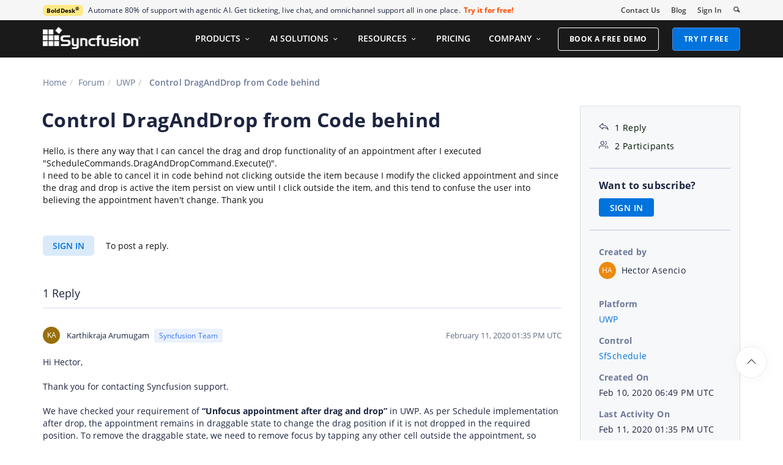

--- FILE ---
content_type: text/html; charset=utf-8
request_url: https://www.syncfusion.com/forums/151411/control-draganddrop-from-code-behind
body_size: 10638
content:






<!DOCTYPE html>
<html lang="en">
<head>
    <meta http-equiv="Content-Type" content="text/html; charset=utf-8" />
    <meta name=viewport content="width=device-width, initial-scale=1">

    <script src="https://cdn.syncfusion.com/scripts/jquery/Integrity/jquery.all.new_v2.min.js"></script>

        <script>
            window.ExceptionlessEndPoint = '/forums/exceptionlessPostEvents';
            function ExceptionlessLazyLoader() {
                let s = 0, e = ['mousemove', 'scroll', 'keydown', 'touchstart'], l = () => {
                    if (s) return; s = 1;
                    let j = document.createElement('script');
                    j.type = 'module';
                    j.src = 'https://cdn.syncfusion.com/scripts/common/exceptionless/core-application/Exceptionless-logger.min.js';
                    document.head.appendChild(j);
                    e.forEach(x => removeEventListener(x, l));
                };
                e.forEach(x => addEventListener(x, l, { once: 1 }));
            }
        </script>
        <script src="https://cdn.syncfusion.com/scripts/common/exceptionless/core-application/console-capture.min.js" async onload="ExceptionlessLazyLoader()"></script>

    <!-- Start cookieyes banner -->
    <script id="cookieyes" type="text/javascript" src="https://cdn-cookieyes.com/client_data/a579e010cc45dfd587718a85/script.js"></script>
    <script src="https://cdn.syncfusion.com/scripts/common/CookieYes/Master/CookieyesBanner-V3.min.js"></script>
    <!-- End cookieyes banner -->

    <link rel="preload" href="https://cdn.syncfusion.com/content/stylesheets/components/bootstrap/Integrity/bootstrap3.7.1.min.css?v1" as="style">
    <link rel="stylesheet" href="https://cdn.syncfusion.com/content/stylesheets/components/bootstrap/Integrity/bootstrap3.7.1.min.css?v1" type="text/css">

    <link rel="preload" href="https://cdn.syncfusion.com/content/stylesheets/components/Stack1.3.7/layoutfont_cdn.css" as="style">
    <link rel="stylesheet" href="https://cdn.syncfusion.com/content/stylesheets/components/Stack1.3.7/layoutfont_cdn.css" type="text/css">

    <link rel="preload" href="https://cdn.syncfusion.com/content/stylesheets/components/Stack1.3.7/socicon.css" as="style">
    <link rel="stylesheet" href="https://cdn.syncfusion.com/content/stylesheets/components/Stack1.3.7/socicon.css" type="text/css">

    <link rel="preload" href="https://cdn.syncfusion.com/content/stylesheets/components/Stack1.3.7/fonts/socicon.ttf" as="font" type="font/woff2" crossorigin>

    <link rel="preload" href="https://cdn.syncfusion.com/content/stylesheets/components/Stack1.3.7/fonts/layoutfont.ttf" as="font" type="font/woff2" crossorigin>
    <link rel="preload" href="https://cdn.syncfusion.com/content/stylesheets/components/bootstrap/fonts/glyphicons-halflings-regular.woff2" as="font" type="font/woff2" crossorigin>

    <link rel="preload" href="https://cdn.syncfusion.com/content/forum/Styles/icons/master/CustomForumIconsV1.css" as="style">
    <link rel="stylesheet" href="https://cdn.syncfusion.com/content/forum/Styles/icons/master/CustomForumIconsV1.css" type="text/css">

    <link rel="preload" href="https://cdn.syncfusion.com/content/images/common/menu/master/icons/menufontV2.css?v1" as="style">
    <link rel="stylesheet" href="https://cdn.syncfusion.com/content/images/common/menu/master/icons/menufontV2.css?v1" type="text/css">
    <script src="https://cdn.syncfusion.com/scripts/Syncfusion/Master/CookieValidation.js"></script>
    <script src="https://cdn.syncfusion.com/scripts/components/Others/toastr.min.js" defer></script>
    <link href="https://cdn.syncfusion.com/content/stylesheets/others/toastr.min.css" rel="stylesheet" />
    <link rel="preload" href="https://cdn.syncfusion.com/content/stylesheets/components/bootstrap/TopMarketingBannerMenu.min.css" as="style">
    <link rel="stylesheet" href="https://cdn.syncfusion.com/content/stylesheets/components/bootstrap/TopMarketingBannerMenu.min.css" type="text/css">
    <script>
        var sessionDeactivationUrl  = "/forums/account/invalidateuser-session";
    </script>
    

    

    

        <link href="/forums/css/BootstrapLayout.css?v61" rel="stylesheet" />
    

    
    <meta name="googlebot" content="index, follow" />
    <meta name="ROBOTS" content="index, follow" />
    <meta name="title" content="Control DragAndDrop from Code behind | UWP | SfSchedule | Syncfusion" />
    <meta name="description" content="Forum Thread - SfSchedule - Control DragAndDrop from Code behind. Browse other users&#x27; questions about our UWP SfSchedule components." />
    <meta name="keywords" content="UWP,Control DragAndDrop from Code behind,SfSchedule" />
    <meta property="fb:app_id" content="1003714633042650" />
    <meta property="og:title" content="Control DragAndDrop from Code behind | UWP | SfSchedule | Syncfusion" />
    <meta property="og:description" content="Forum Thread - SfSchedule - Control DragAndDrop from Code behind. Browse other users&#x27; questions about our UWP SfSchedule components." />
    <meta property="og:image" content="https://cdn.syncfusion.com/content/images/company-logos/Syncfusion_Logo_Image.png" />
    <meta property="og:url" content="https://www.syncfusion.com/forums/151411/control-draganddrop-from-code-behind" />
    <meta property="og:type" content="website" />
    <meta property="og: site_name" content="Syncfusion.com" />
    <meta property="twitter:account_id" content="41152441" />
    <meta property="twitter:url" content="https://www.syncfusion.com/forums/151411/control-draganddrop-from-code-behind" />
    <meta property="twitter:title" content="Control DragAndDrop from Code behind | UWP | SfSchedule | Syncfusion" />
    <meta property="twitter:description" content="Forum Thread - SfSchedule - Control DragAndDrop from Code behind. Browse other users&#x27; questions about our UWP SfSchedule components." />
    <meta property="twitter:card" content="summary" />
    <meta property="twitter:image" content="https://cdn.syncfusion.com/content/images/company-logos/Syncfusion_logos.png" />


    
    <script type="application/ld+json" async>
            {"@context":"https://schema.org","@type":"QAPage","mainEntity":{"@type":"Question","name":"Control DragAndDrop from Code behind","text":"Hello, is there any way that I can cancel the drag and drop functionality of an appointment after I executed \"ScheduleCommands.DragAndDropCommand.Execute()\".I need to be able to cancel it in code behind not clicking outside the item because I modify the clicked appointment and since the drag and drop is active the item persist on view until I click outside the item, and this tend to confuse the user into believing the appointment haven't change. Thank you","answerCount":1,"upvoteCount":1,"dateCreated":"2020-02-10T18:49:24","author":{"@type":"Person","name":null},"acceptedAnswer":null,"suggestedAnswer":[{"@type":"Answer","text":"Hi Hector,&nbsp;\r\n&nbsp;\r\nThank you for contacting Syncfusion support.&nbsp;\r\n&nbsp;\r\nWe have checked your requirement of “Unfocus appointment after drag and drop” in UWP. As per Schedule implementation after drop, the appointment remains in draggable state to change the drag position if it is not dropped in the required position. To remove the draggable state, we need to remove focus by tapping any other cell outside the appointment, so which is the behavior of the drag and drop functionality.&nbsp;\r\n&nbsp;\r\nIf you want to cancel the whole drag and drop function you can achieve it in AppointmentEndDragging event, in which you can set e.Cancel to cancel out the drag and drop action.&nbsp;\r\nPlease refer the following code example for the same,&nbsp;\r\n\r\n\r\n\r\n\r\nschedule.AppointmentEndDragging += Schedule_AppointmentEndDragging;&nbsp;\r\n&nbsp;\r\nprivate void Schedule_AppointmentEndDragging(object sender, AppointmentEndDraggingEventArgs e)&nbsp;\r\n{&nbsp;\r\n&nbsp;&nbsp;&nbsp;&nbsp;&nbsp;&nbsp;&nbsp; &nbsp;e.Cancel = true;&nbsp;\r\n}&nbsp;\r\n&nbsp;\r\nPlease let us know if you have any concern.&nbsp;\r\n&nbsp;\r\nRegards,&nbsp;\r\nKarthik Raja A&nbsp;","dateCreated":"2020-02-11T13:35:38","upvoteCount":0,"url":"https://www.syncfusion.com/forums/151411/control-draganddrop-from-code-behind#NYD2J2","author":{"@type":"Person","name":"Karthikraja Arumugam"}}]}}
    </script>
<link rel="canonical" href="https://www.syncfusion.com/forums/151411/control-draganddrop-from-code-behind" />


        <title>
            
    Control DragAndDrop from Code behind | UWP | SfSchedule | Syncfusion

        </title>


        <!-- Google Tag Manager -->
        <script>
            (function (w, d, s, l, i) {
                w[l] = w[l] || []; w[l].push({
                    'gtm.start':
                        new Date().getTime(), event: 'gtm.js'
                }); var f = d.getElementsByTagName(s)[0],
                    j = d.createElement(s), dl = l != 'dataLayer' ? '&l=' + l : ''; j.async = true; j.src =
                        'https://www.googletagmanager.com/gtm.js?id=' + i + dl; f.parentNode.insertBefore(j, f);
                /**/
            })(window, document, 'script', 'dataLayer', 'GTM-W8WD8WN');</script>
        <!-- End Google Tag Manager -->



</head>
<body>


    <input type="hidden" id="request-verification-token" name="RequestVerificationToken" value="CfDJ8PDcoCFZ9DBKv4hD1_W-R9j6FSQbJT6kfc_khVM-kyJBKlfmkMB2URBTv4uT_jieP0rZnEwACRJ6Rerm5oqWdtvC6ztVLU9Ci6qXWEn3IfTWlVbK_MjXCPrc_Ell809UyK9FZ5q-GwSikj8UFSOQgQc">

    <!-- Google Tag Manager (noscript) -->
        <noscript>
            <iframe src="https://www.googletagmanager.com/ns.html?id=GTM-W8WD8WN"
                    height="0" width="0" style="display:none;visibility:hidden"></iframe>
        </noscript>

    <!-- End Google Tag Manager (noscript) -->
    
    
    <link rel="preload" href="//cdn.syncfusion.com/content/stylesheets/components/Others/google.prettify.light.theme.min.css" as="style" />
    <link rel="stylesheet" href="//cdn.syncfusion.com/content/stylesheets/components/Others/google.prettify.light.theme.min.css" type="text/css">
    <link rel="preload" href="//cdn.syncfusion.com/content/forum/Styles/ej2-forum-thread-detail-fabric.css" as="style" />
    <link rel="stylesheet" href="//cdn.syncfusion.com/content/forum/Styles/ej2-forum-thread-detail-fabric.css" type="text/css">
    <link rel="preload" href="//cdn.syncfusion.com/content/forum/Styles/icons/master/CustomForumIconsV1.css" as="style">
    <link rel="stylesheet" href="//cdn.syncfusion.com/content/forum/Styles/icons/master/CustomForumIconsV1.css" type="text/css">

    

    
        <link href="/forums/dist/cssminify/forumthreaddetail.min.css?v10" rel="stylesheet" />
    

    


    


    



        <div id="menu-wrapper">
            <div id="sub-menu-section" class="bar bar-3 bar--sm bg--secondary">
                <div class="container">
                    <div class="row">
                        <div class="col-md-12 col-sm-12 col-xs-12 text-right text-left-xs text-left-sm">
                            <div class="bar__module">
                                <div class="marketing-banner col-md-9 col-sm-8 col-xs-12">
                                </div>
                                <ul class="menu-horizontal col-md-3 col-sm-4 col-xs-12">
                                    <li>
                                        <div class="modal-instance">
                                            <a href="/company/contact-us">Contact Us</a>
                                        </div>
                                    </li>
                                    <li>
                                        <div class="modal-instance">
                                            <a href="https://www.syncfusion.com/blogs">Blog</a>
                                        </div>
                                    </li>
                                    <li>
                                        <div id="menu-signin" class="">

                                                <a href="/account/login?ReturnUrl=/151411/control-draganddrop-from-code-behind" rel="nofollow" id="login-btn-menu" class="login-button default-btn">Sign In</a>

                                        </div>
                                    </li>

                                    <li>
                                        <div data-notification-link="search-box">
                                            <i id="search-icon" class="syncfusionlayout-search search-icon"></i>
                                        </div>
                                    </li>
                                </ul>
                            </div>
                        </div>
                    </div>
                    <!--end of row-->
                </div>
                <!--end of container-->
            </div>
            <div class="container main-menu-section">
                <div class="row">
                    <div class="col-xs-12 col-sm-12 col-md-12 col-lg-12 ">
                        
<div id="menu-container"></div>

                    </div>
                    
<div id="search-container" class="row">
    <div class="col-lg-offset-3 col-lg-5 col-lg-col-md-offset-2 col-md-7 col-sm-offset-2 col-sm-6 col-xs-offset-0 col-xs-8 search">
        <input type="text" placeholder="Search" id="search" class="content-medium" name="keyword" value="" />
    </div>
    <div class="col-md-1 col-sm-4 col-xs-4">
        <button id="searchresult-btn" class="btn btn--primary search-btn">Search</button>
    </div>
    <div>
        <div class="search-details">
            Find anything about our product, documentation, and more.
        </div>
        <hr />
        <div id="search-popular-results">
            <div id="search-search-container">
    <div style="overflow-x:auto;">
        <div id="search-search">
          
                <div class="item">
                    <div class="search-heading">
                        <a href="https://www.syncfusion.com/blazor-components">
                            Blazor Components | 70+ Native UI Controls | Syncfusion®
                        </a>
                    </div>
                    <div class="search-url">
                        <a href="https://www.syncfusion.com/blazor-components">https://www.syncfusion.com/blazor-components</a>
                    </div>
                    <div class="search-description">
                        The Syncfusion<sup style="font-size: 70%;">®</sup> native Blazor components library offers 70+ UI and Data Viz web controls that are responsive and lightweight for building modern web apps.
                    </div>
                </div>
                <div class="item">
                    <div class="search-heading">
                        <a href="https://www.syncfusion.com/pdf-framework/net">
                            .NET PDF Framework | C# / VB.NET PDF API | Syncfusion®
                        </a>
                    </div>
                    <div class="search-url">
                        <a href="https://www.syncfusion.com/pdf-framework/net">https://www.syncfusion.com/pdf-framework/net</a>
                    </div>
                    <div class="search-description">
                        .NET PDF framework is a high-performance and comprehensive library used to create, read, merge, split, secure, edit, view, and review PDF files in C#/VB.NET.
                    </div>
                </div>
                <div class="item">
                    <div class="search-heading">
                        <a href="https://www.syncfusion.com/xamarin-ui-controls">
                            155+ Xamarin UI controls for iOS, Android &amp; UWP apps | Syncfusion®
                        </a>
                    </div>
                    <div class="search-url">
                        <a href="https://www.syncfusion.com/xamarin-ui-controls">https://www.syncfusion.com/xamarin-ui-controls</a>
                    </div>
                    <div class="search-description">
                        Over 155 Xamarin UI controls to create cross-platform native mobile apps for iOS, Android, UWP and macOS platforms from a single C# code base.
                    </div>
                </div>
           
        </div>
    </div>
</div>
        </div>
    </div>
</div>
                    <div id="logout-section">
                        <div class="container">
                            <div class="column">

                                <div class="Customerinformation">



                                    <div class="dashboard">
                                        <a href="/account" class="content-medium">My Dashboard</a>
                                    </div>

                                    <div class="signout-section">
                                        <a href="/forums/logoff" rel="nofollow" class="btn btn--stack btn--primary">SIGN OUT</a>
                                    </div>
                                </div>
                            </div>
                        </div>
                    </div>

                </div>
            </div>
        </div>




    
    <div class="body-content">
        



        
    <div id="forumthread-detail">
        <div class="bread">
            <div class="container">
                <div class="breadcrumb--top col-xs-12 col-sm-12 col-md-9 col-lg-9">
                    <div class="breadcrumb--section">
                        <ol class="breadcrumb">
                            <li><a class="breadcrumb-link" href="/">Home</a></li>
                            <li><a class="breadcrumb-link" href="/forums">Forum</a></li>
                            <li><a class="breadcrumb-link" href="/forums/uwp">UWP</a></li>
                            <li class="active breadcrumb-link">
                                Control DragAndDrop from Code behind
                            </li>


                        </ol>
                    </div>
                </div>
            </div>
        </div>
        <div id="forumthread-detail-content">
            <div class="container">
                <div class="row content-section-sticky">
                        <div class="col-xs-12 col-sm-12 col-md-9 col-lg-9 thread-details-row">
                        <div class="thread-heading row">
                            <span id="scrolltomessage"></span>
                            <div class="col-lg-12 col-md-12 col-sm-12 col-xs-12">
                                
<div class="report-retired hide">

</div>

                            </div>
                                    <h1>Control DragAndDrop from Code behind</h1>
                        </div>
                        <span class="thread-title-edit-error hide col-xs-10 col-sm-9 col-md-9 col-lg-10 remove-padding-left" id="errorSubjectFieldEdit"></span>
                        <div class="hidden-lg hidden-md">
                            
<div class="col-xs-12 col-sm-12" id="forum-thread-info">
    <div class="panel-group">
        <div>
            <span data-toggle="collapse" href="#expend-info-section" class="info-expend sf-icon-forum-DD_down"></span>
            <div class="col-sm-12 col-xs-12 col-lg-12 thread-info-top-section">
                <div class="col-sm-4 col-xs-6">
                    <ul>
                        <li><span class="sf-icon-forum-Reply"></span><span>1 Reply</span></li>
                        <li><span class="sf-icon-forum-Group"></span><span>2 Participants</span></li>
                    </ul>
                </div>
                <div class="col-sm-4 col-xs-6">
                    <ul>
                        <li>
                            <label>Created by</label>
                            <div class="customer-info">
                                <span class="customer-avatar" style="background: #EC890F">HA</span>
                                <span class="customer-name ">Hector Asencio</span>
                                

                            </div>
                        </li>
                    </ul>
                </div>
                <div class="col-sm-4 col-xs-6 hidden-xs">
                    <ul>
                        <li class="forum-platform" id="uwp"><label>Platform</label><div><a rel="nofollow" href="/forums/uwp">UWP</a></div></li>
                    </ul>
                </div>
            </div>
        </div>
        <div id="expend-info-section" class="panel-collapse collapse col-sm-12 col-xs-12 remove-padding">
            <div class="panel-body">
                <div class="hidden-sm col-xs-12">
                    <ul>
                        <li><label>Platform</label><div><a rel="nofollow" href="/forums/uwp">UWP</a></div></li>
                    </ul>
                </div>

                    <div class="col-sm-4 col-xs-12">
                        <ul>
                            <li class="forum-control" id="sfschedule"><label>Control</label><div><a rel="nofollow" href="/forums/uwp?control=sfschedule">SfSchedule</a></div></li>
                        </ul>
                    </div>

                <div class="col-sm-4 col-xs-12">
                    <ul>
                        <li><label>Created On</label><div>Feb 10, 2020 06:49 PM UTC</div></li>
                    </ul>
                </div>
                <div class="col-sm-4 col-xs-12">
                    <ul>
                        <li><label>Last Activity On</label><div>Feb 11, 2020 01:35 PM UTC</div></li>
                    </ul>
                </div>
                    <div class="col-sm-4 col-xs-12">
                        <ul>
                            <li id="subscription-info">
                                <label>Want to subscribe?</label>
                                <div>
                                        <a href="/account/login?Returnurl=/forums/151411/control-draganddrop-from-code-behind" id="subscription-auth" data-toggle="tooltip" data-placement="right" title="Sign in to subscribe" rel="nofollow">SIGN IN</a>
                                </div>
                            </li>
                        </ul>
                    </div>
            </div>
        </div>
    </div>
</div>

                        </div>
                        <div id="thread-conversation" class="col-xs-12 col-sm-12">
                            


<div class="forum-detail-message" id="NYDUr5" data-id="247439" data-encrypt-id="NYDUr5">
        <div class="message-body-content">
            Hello, is there any way that I can cancel the drag and drop functionality of an appointment after I executed "ScheduleCommands.DragAndDropCommand.Execute()".<div></div><div>I need to be able to cancel it in code behind not clicking outside the item because I modify the clicked appointment and since the drag and drop is active the item persist on view until I click outside the item, and this tend to confuse the user into believing the appointment haven't change. Thank you</div>
        </div>
    <br />
        <div class="sign-in-section">
            <a href="/account/login?ReturnUrl=/forums/151411/control-draganddrop-from-code-behind" class="signin-button">SIGN IN</a> To post a reply.
        </div>

</div>



    <div class="replies-intro-section">
        <span class="replies-title-count">1 Reply</span>

    </div>
    <hr class="solid" />
<div class="reply-content-loader hide"></div>
<div class="forum-reply-section">
        <div class="forum-replies-segment" id="NYD2J2" data-id="247576" data-position="1">
            <div class="forum-reply-info">
                <span class="customer-avatar" style="background: #996F0C">KA</span>
                <span class="customer-name">Karthikraja Arumugam</span>
                    <span class="syncfusion-user-tag"> Syncfusion Team </span>
                

                <span class="reply-permalink sf-icon-forum-Link" data-clipboard-text="https://www.syncfusion.com/forums/151411/control-draganddrop-from-code-behind?reply=NYD2J2" data-toggle="tooltip" data-placement="top" title="Click to copy"></span>

                <span class="replied-date">February 11, 2020 01:35 PM UTC</span>
            </div>

            <br />


            <div class="message-body-content">
                    <div>Hi Hector,<?xml:namespace prefix = "o" />&nbsp;</div>
<div>&nbsp;</div>
<div>Thank you for contacting Syncfusion support.&nbsp;</div>
<div>&nbsp;</div>
<div>We have checked your requirement of <B>“Unfocus appointment after drag and drop” </B>in UWP. As per Schedule implementation after drop, the appointment remains in draggable state to change the drag position if it is not dropped in the required position. To remove the draggable state, we need to remove focus by tapping any other cell outside the appointment, so which is the behavior of the drag and drop functionality.&nbsp;</div>
<div>&nbsp;</div>
<div>If you want to cancel the whole drag and drop function you can achieve it in <B>AppointmentEndDragging</B> event, in which you can set <B>e.Cancel</B> to cancel out the drag and drop action.&nbsp;</div>
<div>Please refer the following code example for the same,&nbsp;</div>
<TABLE class=MsoTableGrid style="BORDER-TOP: medium none; BORDER-RIGHT: medium none; WIDTH: 761.15pt; BORDER-COLLAPSE: collapse; BORDER-BOTTOM: medium none; MARGIN-LEFT: 5.65pt; BORDER-LEFT: medium none; mso-border-alt: solid windowtext .5pt; mso-yfti-tbllook: 1184; mso-padding-alt: 0in 5.4pt 0in 5.4pt" cellSpacing=0 cellPadding=0 width=1015 border=1>
<TBODY>
<TR style="HEIGHT: 29.8pt; mso-yfti-irow: 0; mso-yfti-firstrow: yes; mso-yfti-lastrow: yes">
<TD style="BORDER-TOP: windowtext 1pt solid; HEIGHT: 29.8pt; BORDER-RIGHT: windowtext 1pt solid; WIDTH: 761.15pt; BORDER-BOTTOM: windowtext 1pt solid; PADDING-BOTTOM: 0in; PADDING-TOP: 0in; PADDING-LEFT: 5.4pt; BORDER-LEFT: windowtext 1pt solid; PADDING-RIGHT: 5.4pt; mso-border-alt: solid windowtext .5pt" vAlign=top width=1015>
<div>schedule.AppointmentEndDragging += Schedule_AppointmentEndDragging;<SPAN style="COLOR: blue"></SPAN>&nbsp;</div>
<div><SPAN style="COLOR: blue"></SPAN>&nbsp;</div>
<div><SPAN style="COLOR: blue">private</SPAN> <SPAN style="COLOR: blue">void</SPAN> Schedule_AppointmentEndDragging(<SPAN style="COLOR: blue">object</SPAN> sender, AppointmentEndDraggingEventArgs e)&nbsp;</div>
<div>{&nbsp;</div>
<div><SPAN style="mso-spacerun: yes">&nbsp;&nbsp;&nbsp;&nbsp;&nbsp;&nbsp;&nbsp; </SPAN><SPAN style="mso-spacerun: yes">&nbsp;</SPAN>e.Cancel = <SPAN style="COLOR: blue">true</SPAN>;&nbsp;</div>
<div>}&nbsp;</div></TD></TR></TBODY></TABLE>
<div>&nbsp;</div>
<div>Please let us know if you have any concern.&nbsp;</div>
<div>&nbsp;</div>
<div>Regards,&nbsp;</div>
<div>Karthik Raja A&nbsp;</div><br>
            </div>
                     <br />
                     <div class="thread-reply-action-segment">
                     </div>
        </div>
</div>
                                <div id="delete-confirm-dialog">
                                        <div class="confirmation-content"></div>
                                    </div>
                        </div>
                        <div class="hidden-lg hidden-md">
                            <div class="sticky-support-card-wrapper">
    <div class="support-card">
        <div class="support-icon" aria-hidden="true"></div>

        <div class="support-title">Need More Help?</div>
        <p class="support-description">
            Get personalized assistance from our support team.
        </p>
        <a href="https://support.syncfusion.com/create?categoryId=298" target="_blank" class="support-button">Contact Support</a>
    </div>
</div>

                        </div>
                            <div class="sign-in-section bottom-section">
                                <a href="/account/login?ReturnUrl=/forums/151411/control-draganddrop-from-code-behind" class="signin-button" rel="nofollow">SIGN IN</a> To post a reply.
                            </div>
                        <input id="threadid" name="threadid" type="hidden" value="151411" />
                    </div>
                        <div class="hidden-xs hidden-sm col-md-3 col-lg-3 thread-details-info-row">
                        
<div class="col-lg-12 col-md-12 col-sm-12 col-xs-12" id="forum-thread-info">
    <ul>
        <li><span class="sf-icon-forum-Reply"></span><span>1 Reply</span></li>
        <li><span class="sf-icon-forum-Group"></span><span>2 Participants</span></li>
        <li class="divider"></li>
            <li id="subscription-info">
                <label>Want to subscribe?</label>
                <div>
                        <a href="/account/login?Returnurl=/forums/151411/control-draganddrop-from-code-behind" id="subscription-auth" data-toggle="tooltip" data-placement="right" title="Sign in to subscribe" rel="nofollow">SIGN IN</a>
                </div>
            </li>
            <li class="divider"></li>
        <li>
            <label>Created by</label>
            <div class="customer-info">

                <span class="customer-avatar" style="background: #EC890F">HA</span>
                <span class="customer-name ">Hector Asencio</span>
              


            </div>
        </li>
        <li class="forum-platform" id="uwp"><label>Platform</label><div><a rel="nofollow" href="/forums/uwp">UWP</a></div></li>
        
            <li class="forum-control" id="sfschedule"><label>Control</label><div><a rel="nofollow" href="/forums/uwp?control=sfschedule">SfSchedule</a></div></li>

        <li><label>Created On</label><div>Feb 10, 2020 06:49 PM UTC</div></li>
        <li><label>Last Activity On</label><div>Feb 11, 2020 01:35 PM UTC</div></li>


    </ul>
</div>
<div class="underline"></div>
<div class="sticky-support-card-wrapper">
    <div class="support-card">
        <div class="support-icon" aria-hidden="true"></div>

        <div class="support-title">Need More Help?</div>
        <p class="support-description">
            Get personalized assistance from our support team.
        </p>
        <a href="https://support.syncfusion.com/create?categoryId=298" target="_blank" class="support-button">Contact Support</a>
    </div>
</div>

<div id="forum-detail-toast">
        <div class="subscription-notification-content">
        </div>
    </div>
                    </div>
                </div>
            </div>
        </div>
    </div>
    <div id="loader-overlay"><div id="loader-inner"><img src="https://cdn.syncfusion.com/content/images/forum/loader.svg" alt="Loader." /></div></div>

    </div>

    

    <script src="https://cdn.syncfusion.com/scripts/bootstrap/Integrity/bootstrap3.7.1.min.js?v1"></script>
    <script src="https://cdn.syncfusion.com/scripts/jquery/Integrity/jquery.sessionall.min.js" defer></script>
    <script src="https://cdn.syncfusion.com/scripts/components/Stack1.3.7/stack-scripts.js" defer></script>
    <script src="https://cdn.syncfusion.com/scripts/components/Stack1.3.7/stack-smooth-scroll.min.js" defer></script>
    <script src="https://cdn.syncfusion.com/scripts/bootstrap/HeaderMenuInitialV2.min.js?v1" defer></script>
    

    
        <script src="/forums/js/Shared/Layout.js?v9"></script>
        <script src="/forums/js/Shared/CustomAdPopup.js?v8"></script>
        <script src="/forums/js/Shared/MarketingBanner.js?v10"></script>
    

    
    <script src="https://cdn.syncfusion.com/content/scripts/forum/Components/google.prettify.min.js" defer></script>
    <script src="https://www.google.com/recaptcha/api.js" async defer></script>
    <script src="https://cdn.jsdelivr.net/npm/clipboard@2.0.8/dist/clipboard.min.js"></script>
    <script src="https://cdn.syncfusion.com/content/forum/scripts/ej2-forum-thread-detail-fabric.min.js"></script>
    <script type="text/javascript">
        var platform = "UWP";
        var threadId = "151411";
        var totalreplies = "1";
        var isRedirected = new Boolean("");
        var scrollPosition = "";
        var patchDownloadValidationMessage = "";
    </script>

    

    
        <script src="/forums/dist/jsminify/forumthreaddetail.min.js?v11"></script>
    


    <div id="getservertime" hidden>1/20/2026 03:11:05 PM</div>


    <input type="hidden" id="userEmail" name="userEmail" />

    <script src="https://support.syncfusion.com/chatwidget-api/widget/v1/e4988a66-473b-4a33-8306-d856e02a1789" defer async></script>

    <script src="https://cdn.syncfusion.com/scripts/common/LiveChat/master/LiveChatScripts-v11.min.js"></script>

    <div id="WebinarCookieExpiration" hidden>Sun, 15 December 2024 03:30:00 UTC</div>
    <div id="WebinarCookieExpirationFormat" hidden>Sun, 15 December 2024 03:30:00 AM</div>
    <div id="ToasterExpirationDate" hidden>Wed, 16 Feb 2022 04:59:00 UTC</div>
    <script src="/forums/js/Shared/AdNotifications.js?v=1"></script>

    <script>
        $("#CookieNotification").find(".row").addClass("cookiepadding");
    </script>


    <script type="text/javascript" async>
        var om_load_webfont = false;
    </script>
    <!--
      This file (InfoBanner.min.js) includes all the necessary CSS, HTML, and JavaScript
      related to the webinar banner and maintenance banner functionality.
      webinar banner and maintenance banner changes should be made in this file.
    -->
    <script src="https://cdn.syncfusion.com/scripts/bootstrap/InfoBannerV2.min.js" defer></script>
        <script type="text/javascript">
            $('#search').keypress(function (e) {
                if (e.which == '13') {
                    $('.search-btn').click();
                }
            });
            $(".search-btn").click(function () {
                if ($('#search').val() == "") {
                    return false;
                }

                var RegExEncodeIP = /(\d+)\.(\d+)\.(\d+)\.(\d+)/;
                var SearchQuery = $('#search').val();

                var ProductVersionMatch = RegExEncodeIP.exec(SearchQuery);
                if (ProductVersionMatch) {
                    SearchQuery = SearchQuery.replace(ProductVersionMatch[0], ProductVersionMatch[0].replace(/\./g, "-"));
                }

                window.location.href = "https://www.syncfusion.com/search?keyword=" + SearchQuery;

                return true;

            });
        </script>

    <!-- This site is converting visitors into subscribers and customers with OptinMonster - https://optinmonster.com -->
    <script>setTimeout(function () {(function (d, u, ac) { var s = d.createElement('script'); s.type = 'text/javascript'; s.src = 'https://a.omappapi.com/app/js/api.min.js'; s.async = true; s.dataset.user = u; s.dataset.account = ac; d.getElementsByTagName('head')[0].appendChild(s); })(document, 54893, 61695); }, 2000);</script>

    <!-- / https://optinmonster.com -->
    <a id="smooth-scroll" class="back-to-top inner-link active" href="#" data-scroll-class="100vh:active">
        <img width="15" height="9" src="https://cdn.syncfusion.com/content/images/products/whats-new/optimizedimages/up-arrow.png" alt="Up arrow icon">
    </a>

    <script>new ejs.popups.Dialog({
  "animationSettings": {
    "delay": 0.0,
    "duration": 400.0
  },
  "buttons": [
    {
      "click": hideDialog,
      "buttonModel": {
        "content": "NO",
        "cssClass": "confirm-no"
      }
    },
    {
      "click": confirmDeleteThread,
      "buttonModel": {
        "content": "YES",
        "cssClass": "confirm-yes"
      }
    }
  ],
  "isModal": true,
  "target": "body",
  "visible": false,
  "width": "500px",
  "zIndex": 1000.0,
  "overlayClick": hideDialog
}).appendTo("#delete-confirm-dialog"); 
new ejs.notifications.Toast({
  "extendedTimeout": 1000.0,
  "icon": "e-meeting",
  "position": {
    "X": "Right"
  },
  "progressDirection": "Rtl",
  "timeOut": 5000.0
}).appendTo("#forum-detail-toast"); 
</script>
<script defer src="https://static.cloudflareinsights.com/beacon.min.js/vcd15cbe7772f49c399c6a5babf22c1241717689176015" integrity="sha512-ZpsOmlRQV6y907TI0dKBHq9Md29nnaEIPlkf84rnaERnq6zvWvPUqr2ft8M1aS28oN72PdrCzSjY4U6VaAw1EQ==" data-cf-beacon='{"version":"2024.11.0","token":"00fae5a160ad4360aefe5bf7c7c77985","server_timing":{"name":{"cfCacheStatus":true,"cfEdge":true,"cfExtPri":true,"cfL4":true,"cfOrigin":true,"cfSpeedBrain":true},"location_startswith":null}}' crossorigin="anonymous"></script>
</body>
</html>
<footer>
    
    <div id="footer-warpper" class="segment">
        <div class="container">
                    <div class="col-lg-2 col-md-2 col-sm-2 col-xs-12 hidden-xs content-list products-footer-section">
                                <div class="content-medium">EXPLORE OUR PRODUCTS</div>
                            <ul class="list-unstyled">
                                        <li class="content-small"><a href="/ui-component-suite"> UI Component Suite</a></li>
                                        <li class="content-small"><a href="/document-sdk"> Document SDK</a></li>
                                        <li class="content-small"><a href="/pdf-viewer-sdk"> PDF Viewer SDK</a></li>
                                        <li class="content-small"><a href="/docx-editor-sdk"> DOCX Editor SDK</a></li>
                                        <li class="content-small"><a href="/spreadsheet-editor-sdk"> Spreadsheet Editor SDK</a></li>
                                        <li class="content-small"><a href="/code-studio/"> Code Studio</a></li>
                                        <li class="content-small"><a href="https://www.boldbi.com/">Analytics Platform</a></li>
                                        <li class="content-small"><a href="https://www.boldreports.com">Reporting Platform</a></li>
                                        <li class="content-small"><a href="https://boldsign.com/?utm_source=syncfusionnavfooter&utm_medium=referral&utm_campaign=boldsign">eSignature Software and API</a></li>
                                        <li class="content-small"><a href="https://www.bolddesk.com/?utm_source=syncfusionnavfooter&utm_medium=referral&utm_campaign=bolddesk">Customer Service Software</a></li>
                                        <li class="content-small"><a href="https://www.bolddesk.com/knowledge-base-software?utm_source=syncfusionnavfooter&utm_medium=referral&utm_campaign=knowledgebase_bolddesk">Knowledge Base Software</a></li>
                            </ul>
                                <div class="content-medium">FREE TOOLS</div>
                            <ul class="list-unstyled">
                                        <li class="content-small"><a href="https://www.syncfusion.com/free-pdf-tools/unlock-pdf">Unlock PDF</a></li>
                                        <li class="content-small"><a href="https://www.syncfusion.com/free-pdf-tools/merge-pdf/">Merge PDF</a></li>
                                        <li class="content-small"><a href="https://www.syncfusion.com/free-pdf-tools/compress-pdf">Compress PDF</a></li>
                                        <li class="content-small"><a href="https://www.syncfusion.com/free-pdf-tools/xps-to-pdf">XPS to PDF</a></li>
                                        <li class="content-small"><a href="https://www.syncfusion.com/free-pdf-tools/organize-pdf">Organize PDF</a></li>
                                        <li class="content-small"><a href="https://www.syncfusion.com/free-tools/online-floor-planner/">Floor Planner</a></li>
                                        <li class="content-small"><a href="https://www.syncfusion.com/free-tools/online-docx-editor/">DOCX Editor</a></li>
                                        <li class="content-small"><a href="https://www.syncfusion.com/free-tools/online-excel-editor/">Excel Editor</a></li>
                                        <li class="content-small"><a href="https://www.syncfusion.com/free-tools/online-markdown-to-html-converter/">Markdown to HTML Converter</a></li>
                                        <li class="content-small"><a href="https://www.syncfusion.com/free-tools/">
						More Free Tools  ❯
					</a></li>
                            </ul>
                    </div>
                    <div class="col-lg-2 col-md-2 col-sm-2 col-xs-12 hidden-xs content-list resources-footer-section">
                                <div class="content-medium">RESOURCES</div>
                            <ul class="list-unstyled">
                                        <li class="content-small"><a href="/succinctly-free-ebooks">Ebooks</a></li>
                                        <li class="content-small"><a href="/resources/techportal/whitepapers">White Papers</a></li>
                                        <li class="content-small"><a href="/case-studies/">Case Studies</a></li>
                                        <li class="content-small"><a href="/faq/">Technical FAQ</a></li>
                                        <li class="content-small"><a href="/code-examples">Code Examples</a></li>
                                        <li class="content-small"><a href="/pages/accessibility/">Accessibility</a></li>
                                        <li class="content-small"><a href="/web-stories/">Web Stories</a></li>
                                        <li class="content-small"><a href="/webinars/">Webinars</a></li>
                                        <li class="content-small"><a href="/resource-center/">Resource Center</a></li>
                            </ul>
                                <div class="content-medium">GET PRODUCTS</div>
                            <ul class="list-unstyled">
                                        <li class="content-small"><a href="/downloads">Free Trial</a></li>
                                        <li class="content-small"><a href="/sales/unlimitedlicense">Pricing</a></li>
                            </ul>
                                <div class="content-medium">UI Kits</div>
                            <ul class="list-unstyled">
                                        <li class="content-small"><a href="https://www.syncfusion.com/essential-maui-ui-kit">.NET MAUI UI Kit</a></li>
                                        <li class="content-small"><a href="https://www.syncfusion.com/essential-react-ui-kit">React UI Kit</a></li>
                                        <li class="content-small"><a href="https://www.syncfusion.com/essential-blazor-ui-kit">Blazor UI Kit</a></li>
                                        <li class="content-small"><a href="https://www.syncfusion.com/essential-angular-ui-kit">Angular UI Kit</a></li>
                                        <li class="content-small"><a href="https://www.syncfusion.com/pages/figma-ui-kits/">Web Figma UI Kit</a></li>
                            </ul>
                    </div>
                    <div class="col-lg-2 col-md-2 col-sm-2 col-xs-12 hidden-xs content-list learning-support-footer">
                                <div class="content-medium">SUPPORT</div>
                            <ul class="list-unstyled">
                                        <li class="content-small"><a href="/forums">Community Forum</a></li>
                                        <li class="content-small"><a href="https://support.syncfusion.com/kb">Knowledge Base</a></li>
                                        <li class="content-small"><a href="https://support.syncfusion.com/create">Contact Support</a></li>
                                        <li class="content-small"><a href="/feedback" target="_blank">Features & Bugs</a></li>
                                        <li class="content-small"><a href="https://s3.amazonaws.com/files2.syncfusion.com/web/support/sla/32.1/syncfusion_software_support_sla.pdf">SLA</a></li>
                                        <li class="content-small"><a href="/support/product-lifecycle/estudio">Product Life Cycle</a></li>
                            </ul>
                                <div class="content-medium">LEARNING</div>
                            <ul class="list-unstyled">
                                        <li class="content-small"><a href="/demos">Demos</a></li>
                                        <li class="content-small"><a rel="noopener" href="https://help.syncfusion.com/" target="_blank">Documentation</a></li>
                                        <li class="content-small"><a rel="noopener" href="https://www.syncfusion.com/blogs/">Blog</a></li>
                                        <li class="content-small"><a href="/tutorial-videos">Tutorial Videos</a></li>
                                        <li class="content-small"><a href="/self-service-demo/">Video Guides</a></li>
                                        <li class="content-small"><a href="/showcase-apps">Showcase Apps</a></li>
                                        <li class="content-small"><a href="/products/whatsnew">What's New</a></li>
                                        <li class="content-small"><a href="/products/roadmap">Road Map</a></li>
                                        <li class="content-small"><a href="/products/release-history">Release History</a></li>
                            </ul>
                    </div>
                    <div class="col-lg-2 col-md-2 col-sm-2 col-xs-12 hidden-xs content-list alternatives-section">
                                <div class="content-medium">WHY WE STAND OUT</div>
                            <ul class="list-unstyled">
                                        <li class="content-small"><a href="/pages/blazor-competitive-upgrade/">Blazor Competitive Upgrade</a></li>
                                        <li class="content-small"><a href="/pages/angular-competitive-upgrade/">Angular Competitive Upgrade</a></li>
                                        <li class="content-small"><a href="/pages/javascript-competitive-upgrade/">JavaScript Competitive Upgrade</a></li>
                                        <li class="content-small"><a href="/pages/react-competitive-upgrade/">React Competitive Upgrade</a></li>
                                        <li class="content-small"><a href="/pages/vue-competitive-upgrade/">Vue Competitive Upgrade</a></li>
                                        <li class="content-small"><a href="/pages/xamarin-competitive-upgrade/">Xamarin Competitive Upgrade</a></li>
                                        <li class="content-small"><a href="/pages/winforms-competitive-upgrade/">WinForms Competitive Upgrade</a></li>
                                        <li class="content-small"><a href="/pages/wpf-competitive-upgrade/">WPF Competitive Upgrade</a></li>
                                        <li class="content-small"><a href="/pages/pdf-library-competitive-upgrade/">PDF Competitive Upgrade</a></li>
                                        <li class="content-small"><a href="/pages/word-library-competitive-upgrade/">Word Competitive Upgrade</a></li>
                                        <li class="content-small"><a href="/pages/excel-library-competitive-upgrade/">Excel Competitive Upgrade</a></li>
                                        <li class="content-small"><a href="/pages/powerpoint-library-competitive-upgrade/">PPT Competitive Upgrade</a></li>
                            </ul>
                    </div>
                    <div class="col-lg-2 col-md-2 col-sm-2 col-xs-12 hidden-xs content-list company-footer-section">
                                <div class="content-medium">COMPANY</div>
                            <ul class="list-unstyled">
                                        <li class="content-small"><a href="/company/about-us">About Us</a></li>
                                        <li class="content-small"><a href="/company/about-us/customerlist">Customers</a></li>
                                        <li class="content-small"><a rel="noopener" href="https://www.syncfusion.com/blogs/">Blog</a></li>
                                        <li class="content-small"><a href="/company/news-press-release">News & Events</a></li>
                                        <li class="content-small"><a href="/careers/">Careers</a></li>
                                        <li class="content-small"><a href="/company/partners">Partners</a></li>
                            </ul>
                    </div>
                    <div class="col-lg-2 col-md-2 col-sm-2 col-xs-12 hidden-xs content-list contact-footer-section">
                                <div class="content-medium">CONTACT US</div>
                            <ul class="list-unstyled">
                                        <li class="content-small">Fax: +1 919.573.0306</li>
                                        <li class="content-small">US: +1 919.481.1974</li>
                                        <li class="content-small">UK: +44 20 7084 6215</li>
                                        <li class="content-small">Toll Free (USA):</li>
                                        <li class="content-small">1-888-9DOTNET</li>
                                        <li class="content-small"><a href="/cdn-cgi/l/email-protection#85f6e4e9e0f6c5f6fcebe6e3f0f6eceaebabe6eae8"><span class="__cf_email__" data-cfemail="25564449405665565c4b464350564c4a4b0b464a48">[email&#160;protected]</span></a></li>
                            </ul>
                    </div>
        </div>
    </div>

<div id="footer-bottom">
    <div class="container">
        <div class="row">
            <div class="col-sm-9 hidden-xs content-small ">
                    <div class="footer-syncfusion-logo">
                    <a title="Syncfusion" href="/">
                        <img src="https://cdn.syncfusion.com/content/images/Contact-us/primary_logo.svg" alt="syncfusion-logo" class="sync-logo-img" loading="lazy" >
                        </a>
                    </div>
                    <div class="link policystyle">
                        <a class="social-link" href="https://www.syncfusion.com/legal/privacy-policy/">Privacy Policy</a>
                        <a class="social-link" href="https://www.syncfusion.com/legal/cookie-policy/">Cookie Policy</a>
                        <a class="social-link" href="https://www.syncfusion.com/legal/website-terms-of-use/">Website Terms of Use</a>
                        <a class="social-link" href=https://www.syncfusion.com/legal/security-policy/>Security Policy</a>
                        <a class="social-link" href=https://www.syncfusion.com/legal/responsible-disclosure/>Responsible Disclosure</a>
                        <a class="social-link" href=https://www.syncfusion.com/legal/ethics-policy/>Ethics Policy</a>
                    </div>
                    <div id="copyright-desktop">
                        <a class="copyright-link" href="https://www.syncfusion.com/copyright">Copyright © 2001 - 2026 Syncfusion<sup class="trademark">&reg;</sup>, Inc. All Rights Reserved. || Trademarks</a>
                    </div>
            </div>
            <div class="col-sm-3 hidden-xs footer-icons-section">
                <ul class="footer-icon-desktop">
                        <li>
                            <a rel="nofollow noopener" class="social-icon" id="footer_icon_facebook_desktop" target="_blank" href=https://www.facebook.com/Syncfusion>
                                <img width="32" height="32" alt="facebook-icon-desktop" src="https://cdn.syncfusion.com/content/images/footer-icons/facebook-icon.svg" loading="lazy" />
                            </a>
                            <p class="social-icon-count">39K+</p>
                        </li>
                        <li>
                            <a rel="nofollow noopener" class="social-icon" id="footer_icon_twitter_desktop" target="_blank" href=https://x.com/Syncfusion>
                                <img width="32" height="32" alt="twitter-icon-desktop" src="https://cdn.syncfusion.com/content/images/footer-icons/twitter-icon.svg" loading="lazy" />
                            </a>
                            <p class="social-icon-count">12K+</p>
                        </li>
                        <li>
                            <a rel="nofollow noopener" class="social-icon" id="footer_icon_linkedin_desktop" target="_blank" href=https://www.linkedin.com/company/syncfusion?trk=top_nav_home>
                                <img width="32" height="32" alt="linkedin-icon-desktop" src="https://cdn.syncfusion.com/content/images/footer-icons/linkedin-icon.svg" loading="lazy" />
                            </a>
                            <p class="social-icon-count">15K+</p>
                        </li>
                        <li>
                            <a rel="nofollow noopener" class="social-icon" id="footer_icon_youtube_desktop" target="_blank" href=https://www.youtube.com/@SyncfusionInc?sub_confirmation=1>
                                <img width="32" height="32" alt="youtube-icon-desktop" src="https://cdn.syncfusion.com/content/images/footer-icons/youtube-icon.svg" loading="lazy" />
                            </a>
                            <p class="social-icon-count">27K+</p>
                        </li>
                    </ul>
					<ul class="footer-icon-desktop">
                        <li>
                            <a rel="nofollow noopener" class="social-icon" id="footer_icon_pinterest_desktop" target="_blank" href=https://www.pinterest.com/syncfusionofficial/>
                                <img width="32" height="32" alt="pinterest-icon-desktop" src="https://cdn.syncfusion.com/content/images/footer-icons/pinterest-icon.svg" loading="lazy" />
                            </a>
                        </li>
                        <li>
                            <a rel="nofollow noopener" class="social-icon" id="footer_icon_instagram_desktop" target="_blank" href=https://www.instagram.com/syncfusionofficial/>
                                <img width="32" height="32" alt="instagram-icon-desktop" src="https://cdn.syncfusion.com/content/images/footer-icons/instagram-icon.svg" loading="lazy" />
                            </a>
                        </li>

                        <li>
                            <a rel="nofollow noopener" class="social-icon" id="footer_icon_threads_desktop" target="_blank" href=https://www.threads.net/syncfusionofficial>
                                <img width="32" height="32" alt="threads-icon-desktop" src="https://cdn.syncfusion.com/content/images/footer-icons/threads-icon.svg" loading="lazy" />
                                </a>
                        </li>
                    </ul>
                </div>

            <div class="visible-xs mobile-footer text-center">
                <h2> <b>CONTACT US</b></h2>
                <ul class="footer-contact-fax">
                    <li class="list-content">Fax: +1 919.573.0306</li>
                    <li class="list-content">US: +1 919.481.1974</li>
                    <li class="list-content">UK: +44 20 7084 6215</li>
                </ul>
	            <ul class="footer-contact-fax">
	                <li class="list-content toll-free">Toll Free (USA):</li>
	                <li class="list-content">1-888-9DOTNET</li>
	            </ul>
                <ul class="footer-contact-mail">
                    <li class="list-content"><a href="/cdn-cgi/l/email-protection#9fecfef3faecdfece6f1fcf9eaecf6f0f1b1fcf0f2"><span class="__cf_email__" data-cfemail="7605171a130536050f18151003051f19185815191b">[email&#160;protected]</span></a></li>
                </ul>
                <ul class="footer-icon">
                    <li>
                        <a rel="nofollow noopener" class="social-icon" id="footer_icon_facebook" target="_blank" href=https://www.facebook.com/Syncfusion>
                            <img width="32" height="32" alt="facebook-icon" src="https://cdn.syncfusion.com/content/images/footer-icons/facebook-icon.svg" loading="lazy" />
                        </a>
                        <p class="social-icon-count">39K+</p>
                    </li>
                    <li>
                        <a rel="nofollow noopener" class="social-icon" id="footer_icon_twitter" target="_blank" href=https://x.com/Syncfusion>
                            <img width="32" height="32" alt="twitter-icon" src="https://cdn.syncfusion.com/content/images/footer-icons/twitter-icon.svg" loading="lazy" />
                        </a>
                        <p class="social-icon-count">12K+</p>
                    </li>
                    <li>
                        <a rel="nofollow noopener" class="social-icon" id="footer_icon_linkedin" target="_blank" href=https://www.linkedin.com/company/syncfusion?trk=top_nav_home>
                            <img width="32" height="32" alt="linkedin-icon" src="https://cdn.syncfusion.com/content/images/footer-icons/linkedin-icon.svg" loading="lazy" />
                        </a>
                        <p class="social-icon-count">15K+</p>
                    </li>
                    <li>
                        <a rel="nofollow noopener" class="social-icon" id="footer_icon_youtube" target="_blank" href=https://www.youtube.com/@SyncfusionInc?sub_confirmation=1>
                            <img width="32" height="32" alt="youtube-icon" src="https://cdn.syncfusion.com/content/images/footer-icons/youtube-icon.svg" loading="lazy" />
                        </a>
                        <p class="social-icon-count">27K+</p>
                    </li>
                </ul>
				<ul class="footer-icon">
                    <li>
                        <a rel="nofollow noopener" class="social-icon" id="footer_icon_pinterest" target="_blank" href=https://www.pinterest.com/syncfusionofficial/>
                            <img width="32" height="32" alt="pinterest-icon" src="https://cdn.syncfusion.com/content/images/footer-icons/pinterest-icon.svg" loading="lazy" />
                        </a>
                    </li>
                    <li>
                        <a rel="nofollow noopener" class="social-icon" id="footer_icon_instagram" target="_blank" href=https://www.instagram.com/syncfusionofficial/>
                            <img width="32" height="32" alt="instagram-icon" src="https://cdn.syncfusion.com/content/images/footer-icons/instagram-icon.svg" loading="lazy" />
                        </a>
                    </li>

                    <li>
                        <a rel="nofollow noopener" class="social-icon" id="footer_icon_threads" target="_blank" href=https://www.threads.net/syncfusionofficial>
                            <img width="32" height="32" alt="threads-icon" src="https://cdn.syncfusion.com/content/images/footer-icons/threads-icon.svg" loading="lazy" />
                        </a>
                    </li>
                </ul>
                <div class="footer-syncfusion-logo">
                    <a title="Syncfusion" href="/">
                        <img src="https://cdn.syncfusion.com/content/images/Contact-us/primary_logo.svg" alt="syncfusion-logo" class="sync-logo-img" loading="lazy" >
                        </a>
                </div>
                    <div class="copyright">
                        <div class="link policystyle">
                            <a class="social-link" href="https://www.syncfusion.com/legal/privacy-policy/">Privacy Policy</a>
                            <a class="social-link" href="https://www.syncfusion.com/legal/cookie-policy/">Cookie Policy</a>
                            <a class="social-link" href="https://www.syncfusion.com/legal/website-terms-of-use/">Website Terms of Use</a><br />
                            <a class="social-link" href=https://www.syncfusion.com/legal/security-policy/>Security Policy</a>
                            <a class="social-link" href=https://www.syncfusion.com/legal/responsible-disclosure/>Responsible Disclosure</a>
                            <a class="social-link" href=https://www.syncfusion.com/legal/ethics-policy/>Ethics Policy</a>
                        </div>

                        <div id="copyright-link">
                            <a class="social-link" href="https://www.syncfusion.com/copyright">Copyright © 2001 - 2026 Syncfusion<sup class="trademark">&reg;</sup>, Inc. All Rights Reserved. || Trademarks</a>
                        </div>
                    </div>
            </div>
        </div>
    </div>
</div>

</footer>
<script data-cfasync="false" src="/cdn-cgi/scripts/5c5dd728/cloudflare-static/email-decode.min.js"></script>